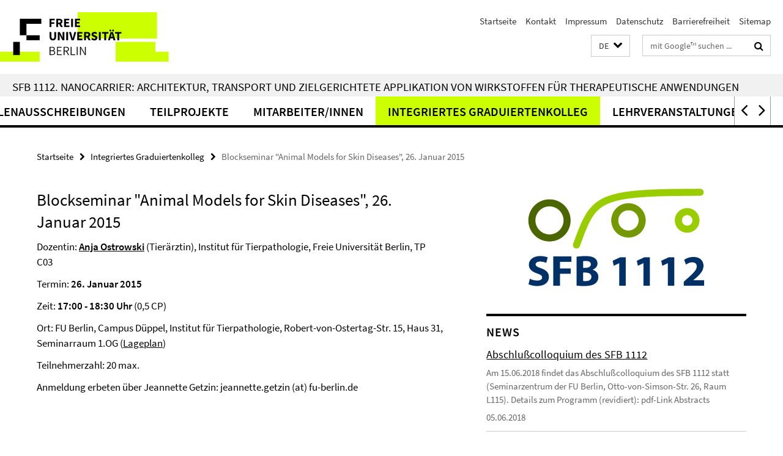

--- FILE ---
content_type: text/html; charset=utf-8
request_url: https://www.sfb1112.de/index.html?comp=navbar&irq=1&pm=0
body_size: 1920
content:
<!-- BEGIN Fragment default/26011920/navbar-wrapper/25666862/1606827985/?131223:1800 -->
<!-- BEGIN Fragment default/26011920/navbar/26a88f93ac8ef762ae3cff15b5dfe87c76651614/?124223:86400 -->
<nav class="main-nav-container no-print nocontent" style="display: none;"><div class="container main-nav-container-inner"><div class="main-nav-scroll-buttons" style="display:none"><div id="main-nav-btn-scroll-left" role="button"><div class="fa fa-angle-left"></div></div><div id="main-nav-btn-scroll-right" role="button"><div class="fa fa-angle-right"></div></div></div><div class="main-nav-toggle"><span class="main-nav-toggle-text">Menü</span><span class="main-nav-toggle-icon"><span class="line"></span><span class="line"></span><span class="line"></span></span></div><ul class="main-nav level-1" id="fub-main-nav"><li class="main-nav-item level-1" data-index="0" data-menu-item-path="/SFB_1112_at_a_glance" data-menu-shortened="0" id="main-nav-item-SFB_1112_at_a_glance"><a class="main-nav-item-link level-1" href="/SFB_1112_at_a_glance/index.html">SFB 1112 - &quot;Auf einen Blick&quot;</a></li><li class="main-nav-item level-1" data-index="1" data-menu-item-path="/Stellenausschreibungen" data-menu-shortened="0" id="main-nav-item-Stellenausschreibungen"><a class="main-nav-item-link level-1" href="/Stellenausschreibungen/index.html">Stellenausschreibungen</a></li><li class="main-nav-item level-1" data-index="2" data-menu-item-path="/Teilprojekte" data-menu-shortened="0" id="main-nav-item-Teilprojekte"><a class="main-nav-item-link level-1" href="/Teilprojekte/index.html">Teilprojekte</a></li><li class="main-nav-item level-1" data-index="3" data-menu-item-path="/Mitarbeiter_innen" data-menu-shortened="0" id="main-nav-item-Mitarbeiter_innen"><a class="main-nav-item-link level-1" href="/Mitarbeiter_innen/index.html">Mitarbeiter/innen</a></li><li class="main-nav-item level-1 has-children" data-index="4" data-menu-item-path="/Graduiertenkolleg" data-menu-shortened="0" id="main-nav-item-Graduiertenkolleg"><a class="main-nav-item-link level-1" href="/Graduiertenkolleg/index.html">Integriertes Graduiertenkolleg</a><div class="icon-has-children"><div class="fa fa-angle-right"></div><div class="fa fa-angle-down"></div><div class="fa fa-angle-up"></div></div><div class="container main-nav-parent level-2" style="display:none"><a class="main-nav-item-link level-1" href="/Graduiertenkolleg/index.html"><span>Zur Übersichtsseite Integriertes Graduiertenkolleg</span></a></div><ul class="main-nav level-2"><li class="main-nav-item level-2 " data-menu-item-path="/Graduiertenkolleg/Curriculum"><a class="main-nav-item-link level-2" href="/Graduiertenkolleg/Curriculum/index.html">Curriculum des IRTG &quot;Nanocarrier&quot;</a></li><li class="main-nav-item level-2 " data-menu-item-path="/Graduiertenkolleg/Mitglieder"><a class="main-nav-item-link level-2" href="/Graduiertenkolleg/Mitglieder/index.html">Aktuelle Mitglieder des Integrierten Graduiertenkollegs &quot;Nanocarrier&quot;</a></li><li class="main-nav-item level-2 " data-menu-item-path="/Graduiertenkolleg/abgeschlossene_Dissertationen"><a class="main-nav-item-link level-2" href="/Graduiertenkolleg/abgeschlossene_Dissertationen/index.html">Abgeschlossene Dissertationsprojekte des SFB 1112</a></li><li class="main-nav-item level-2 " data-menu-item-path="/Graduiertenkolleg/Poster_Prize"><a class="main-nav-item-link level-2" href="/Graduiertenkolleg/Poster_Prize/index.html">Posterpreis des IRTG &quot;Nanocarrier&quot;</a></li><li class="main-nav-item level-2 " data-menu-item-path="/Graduiertenkolleg/Project-Support-Grants-2016"><a class="main-nav-item-link level-2" href="/Graduiertenkolleg/Project-Support-Grants-2016/index.html">Project Support Grants 2016</a></li></ul></li><li class="main-nav-item level-1 has-children" data-index="5" data-menu-item-path="/Lehrveranstaltungen" data-menu-shortened="0" id="main-nav-item-Lehrveranstaltungen"><a class="main-nav-item-link level-1" href="/Lehrveranstaltungen/index.html">Lehrveranstaltungen: Sommersemester 2018</a><div class="icon-has-children"><div class="fa fa-angle-right"></div><div class="fa fa-angle-down"></div><div class="fa fa-angle-up"></div></div><div class="container main-nav-parent level-2" style="display:none"><a class="main-nav-item-link level-1" href="/Lehrveranstaltungen/index.html"><span>Zur Übersichtsseite Lehrveranstaltungen: Sommersemester 2018</span></a></div><ul class="main-nav level-2"><li class="main-nav-item level-2 " data-menu-item-path="/Lehrveranstaltungen/Sommersemester-2018"><a class="main-nav-item-link level-2" href="/Lehrveranstaltungen/Sommersemester-2018/index.html">Lehrveranstaltungen, aktuell: SoSe 2018</a></li><li class="main-nav-item level-2 " data-menu-item-path="/Lehrveranstaltungen/Wintersemester-2017-18"><a class="main-nav-item-link level-2" href="/Lehrveranstaltungen/Wintersemester-2017-18/index.html">Wintersemester 2017/18</a></li><li class="main-nav-item level-2 " data-menu-item-path="/Lehrveranstaltungen/Sommersemester-2017"><a class="main-nav-item-link level-2" href="/Lehrveranstaltungen/Sommersemester-2017/index.html">Sommersemester 2017</a></li><li class="main-nav-item level-2 " data-menu-item-path="/Lehrveranstaltungen/Wintersemester-2016_17"><a class="main-nav-item-link level-2" href="/Lehrveranstaltungen/Wintersemester-2016_17/index.html">Wintersemester 2016/17</a></li><li class="main-nav-item level-2 " data-menu-item-path="/Lehrveranstaltungen/Sommersemester-2016"><a class="main-nav-item-link level-2" href="/Lehrveranstaltungen/Sommersemester-2016/index.html">Sommersemester 2016</a></li><li class="main-nav-item level-2 " data-menu-item-path="/Lehrveranstaltungen/Wintersemester-2015_16"><a class="main-nav-item-link level-2" href="/Lehrveranstaltungen/Wintersemester-2015_16/index.html">Wintersemester 2015/16</a></li><li class="main-nav-item level-2 " data-menu-item-path="/Lehrveranstaltungen/Sommersemester-2015"><a class="main-nav-item-link level-2" href="/Lehrveranstaltungen/Sommersemester-2015/index.html">Sommersemester 2015</a></li><li class="main-nav-item level-2 " data-menu-item-path="/Lehrveranstaltungen/Wintersemester-2014_15"><a class="main-nav-item-link level-2" href="/Lehrveranstaltungen/Wintersemester-2014_15/index.html">Wintersemester 2014/15</a></li><li class="main-nav-item level-2 has-children" data-menu-item-path="/Lehrveranstaltungen/Sommersemester-2014"><a class="main-nav-item-link level-2" href="/Lehrveranstaltungen/Sommersemester-2014/index.html">Sommersemester 2014</a><div class="icon-has-children"><div class="fa fa-angle-right"></div><div class="fa fa-angle-down"></div><div class="fa fa-angle-up"></div></div><ul class="main-nav level-3"><li class="main-nav-item level-3 " data-menu-item-path="/Lehrveranstaltungen/Sommersemester-2014/Uebersichtsplan_SoSe_2014"><a class="main-nav-item-link level-3" href="/Lehrveranstaltungen/Sommersemester-2014/Uebersichtsplan_SoSe_2014/index.html">Übersichtsplan Sommersemester 2014</a></li></ul></li><li class="main-nav-item level-2 " data-menu-item-path="/Lehrveranstaltungen/Wintersemester-2013_14"><a class="main-nav-item-link level-2" href="/Lehrveranstaltungen/Wintersemester-2013_14/index.html">Wintersemester 2013/14</a></li></ul></li><li class="main-nav-item level-1" data-index="6" data-menu-item-path="/Presse" data-menu-shortened="0" id="main-nav-item-Presse"><a class="main-nav-item-link level-1" href="/Presse/index.html">Der SFB 1112 in Presse und Medien</a></li><li class="main-nav-item level-1" data-index="7" data-menu-item-path="/Gremien" data-menu-shortened="0" id="main-nav-item-Gremien"><a class="main-nav-item-link level-1" href="/Gremien/index.html">Strukturen des SFB 1112</a></li><li class="main-nav-item level-1" data-index="8" data-menu-item-path="/Links" data-menu-shortened="0" id="main-nav-item-Links"><a class="main-nav-item-link level-1" href="/Links/index.html">Links</a></li><li class="main-nav-item level-1" data-index="9" data-menu-item-path="/Gaeste-des-SFB-1112" data-menu-shortened="0" id="main-nav-item-Gaeste-des-SFB-1112"><a class="main-nav-item-link level-1" href="/Gaeste-des-SFB-1112/index.html">Gäste des SFB 1112</a></li><li class="main-nav-item level-1" data-index="10" data-menu-item-path="/Intern" data-menu-shortened="0" id="main-nav-item-Intern"><a class="main-nav-item-link level-1" href="/Intern/index.html">Interne Seiten</a></li><li class="main-nav-item level-1" data-index="11" data-menu-item-path="/Publikationen" data-menu-shortened="0" id="main-nav-item-Publikationen"><a class="main-nav-item-link level-1" href="/Publikationen/index.html">Publikationen</a></li><li class="main-nav-item level-1 has-children" data-index="12" data-menu-item-path="/Internationale-Tagung-des-SFB-1112" data-menu-shortened="0" id="main-nav-item-Internationale-Tagung-des-SFB-1112"><a class="main-nav-item-link level-1" href="/Internationale-Tagung-des-SFB-1112/index.html">2016: International Conference on Dermal Drug Delivery by Nanocarriers</a><div class="icon-has-children"><div class="fa fa-angle-right"></div><div class="fa fa-angle-down"></div><div class="fa fa-angle-up"></div></div><div class="container main-nav-parent level-2" style="display:none"><a class="main-nav-item-link level-1" href="/Internationale-Tagung-des-SFB-1112/index.html"><span>Zur Übersichtsseite 2016: International Conference on Dermal Drug Delivery by Nanocarriers</span></a></div><ul class="main-nav level-2"><li class="main-nav-item level-2 " data-menu-item-path="/Internationale-Tagung-des-SFB-1112/Programm"><a class="main-nav-item-link level-2" href="/Internationale-Tagung-des-SFB-1112/Programm/index.html">Tagungsprogramm</a></li><li class="main-nav-item level-2 " data-menu-item-path="/Internationale-Tagung-des-SFB-1112/Abstract_Anmeldung"><a class="main-nav-item-link level-2" href="/Internationale-Tagung-des-SFB-1112/Abstract_Anmeldung/index.html">Anmeldung von Tagungsbeiträgen</a></li><li class="main-nav-item level-2 " data-menu-item-path="/Internationale-Tagung-des-SFB-1112/Registrierung"><a class="main-nav-item-link level-2" href="/Internationale-Tagung-des-SFB-1112/Registrierung/index.html">Registrierung</a></li><li class="main-nav-item level-2 " data-menu-item-path="/Internationale-Tagung-des-SFB-1112/Congress-Publications"><a class="main-nav-item-link level-2" href="/Internationale-Tagung-des-SFB-1112/Congress-Publications/index.html">Tagungsbände</a></li><li class="main-nav-item level-2 " data-menu-item-path="/Internationale-Tagung-des-SFB-1112/Tagungsort"><a class="main-nav-item-link level-2" href="/Internationale-Tagung-des-SFB-1112/Tagungsort/index.html">Lage und Tagungsort: Zuse-Institut Berlin (ZIB)</a></li><li class="main-nav-item level-2 " data-menu-item-path="/Internationale-Tagung-des-SFB-1112/Hotelzimmer"><a class="main-nav-item-link level-2" href="/Internationale-Tagung-des-SFB-1112/Hotelzimmer/index.html">Hotelzimmerkontingent, weitere Unterkunftsmöglichkeiten</a></li><li class="main-nav-item level-2 " data-menu-item-path="/Internationale-Tagung-des-SFB-1112/Konferenz_Kinderbetreuung"><a class="main-nav-item-link level-2" href="/Internationale-Tagung-des-SFB-1112/Konferenz_Kinderbetreuung/index.html">Kinderbetreuung während der Konferenz</a></li><li class="main-nav-item level-2 has-children" data-menu-item-path="/Internationale-Tagung-des-SFB-1112/Abstracts"><a class="main-nav-item-link level-2" href="/Internationale-Tagung-des-SFB-1112/Abstracts/index.html">Conference Proceedings</a><div class="icon-has-children"><div class="fa fa-angle-right"></div><div class="fa fa-angle-down"></div><div class="fa fa-angle-up"></div></div><ul class="main-nav level-3"><li class="main-nav-item level-3 " data-menu-item-path="/Internationale-Tagung-des-SFB-1112/Abstracts/PM_Proceedings"><a class="main-nav-item-link level-3" href="/Internationale-Tagung-des-SFB-1112/Abstracts/PM_Proceedings/index.html">Conference Proceedings</a></li></ul></li><li class="main-nav-item level-2 " data-menu-item-path="/Internationale-Tagung-des-SFB-1112/Flyer"><a class="main-nav-item-link level-2" href="/Internationale-Tagung-des-SFB-1112/Flyer/index.html">Flyer</a></li><li class="main-nav-item level-2 " data-menu-item-path="/Internationale-Tagung-des-SFB-1112/Kontakt"><a class="main-nav-item-link level-2" href="/Internationale-Tagung-des-SFB-1112/Kontakt/index.html">Kontakt - SFB 1112 Tagungsleitung</a></li></ul></li></ul></div><div class="main-nav-flyout-global"><div class="container"></div><button id="main-nav-btn-flyout-close" type="button"><div id="main-nav-btn-flyout-close-container"><i class="fa fa-angle-up"></i></div></button></div></nav><script type="text/javascript">$(document).ready(function () { Luise.Navigation.init(); });</script><!-- END Fragment default/26011920/navbar/26a88f93ac8ef762ae3cff15b5dfe87c76651614/?124223:86400 -->
<!-- END Fragment default/26011920/navbar-wrapper/25666862/1606827985/?131223:1800 -->


--- FILE ---
content_type: text/html; charset=utf-8
request_url: https://www.sfb1112.de/news/index.html?irq=1&page=1
body_size: 891
content:
<!-- BEGIN Fragment default/26011920/news-box-wrapper/1/25667003/1418044401/?124416:113 -->
<!-- BEGIN Fragment default/26011920/news-box/1/265e5169e195e16209ea21a3bf34809c0dd939dd/?134223:3600 -->
<a href="/news/Abschlusscolloquium-des-SFB-1112.html"><div class="box-news-list-v1-element"><p class="box-news-list-v1-title"><span>Abschlußcolloquium des SFB 1112</span></p><p class="box-news-list-v1-abstract"> Am 15.06.2018 findet das Abschlußcolloquium des SFB 1112 statt (Seminarzentrum der FU Berlin, Otto-von-Simson-Str. 26, Raum L115). Details zum Programm (revidiert):  pdf-Link     Abstracts  </p><p class="box-news-list-v1-date">05.06.2018</p></div></a><a href="/news/Publication_Highlight_2017_b.html"><div class="box-news-list-v1-element"><p class="box-news-list-v1-title"><span>SFB 1112 Publication Highlight: Giulbudagian et al., Theranostics: Breaking the barrier ...</span></p><p class="box-news-list-v1-date">30.11.2017</p></div></a><a href="/news/Preis_Albrecht_Stud_Symp_BiomedSci_2017.html"><div class="box-news-list-v1-element"><p class="box-news-list-v1-title"><span>Präsentationspreis für SFB 1112-Doktorandin S. Albrecht, Doktoranden-Symposium Biomedical Sciences 2017</span></p><p class="box-news-list-v1-date">16.10.2017</p></div></a><div class="cms-box-prev-next-nav box-news-list-v1-nav"><a class="cms-box-prev-next-nav-overview box-news-list-v1-nav-overview" href="/news/index.html" rel="contents" role="button" title="Übersicht News"><span class="icon-cds icon-cds-overview"></span></a><span class="cms-box-prev-next-nav-arrow-prev disabled box-news-list-v1-nav-arrow-prev" title="zurück blättern"><span class="icon-cds icon-cds-arrow-prev disabled"></span></span><span class="cms-box-prev-next-nav-pagination box-news-list-v1-pagination" title="Seite 1 von insgesamt 10 Seiten"> 1 / 10 </span><span class="cms-box-prev-next-nav-arrow-next box-news-list-v1-nav-arrow-next" data-ajax-url="/news/index.html?irq=1&amp;page=2" onclick="Luise.AjaxBoxNavigation.onClick(event, this)" rel="next" role="button" title="weiter blättern"><span class="icon-cds icon-cds-arrow-next"></span></span></div><!-- END Fragment default/26011920/news-box/1/265e5169e195e16209ea21a3bf34809c0dd939dd/?134223:3600 -->
<!-- END Fragment default/26011920/news-box-wrapper/1/25667003/1418044401/?124416:113 -->


--- FILE ---
content_type: text/html; charset=utf-8
request_url: https://www.sfb1112.de/termine/index.html?irq=1&page=1
body_size: 306
content:
<!-- BEGIN Fragment default/26011920/events-wrapper/1//25667026/1416489193/?124322:59 -->
<!-- BEGIN Fragment default/26011920/events/1/c8c18842c65c2b4c783bdb3ff110df902199a2b5/25667026/1416489193/?134223:3600 -->
<!-- BEGIN Fragment default/26011920/events-box-wrapper/1/25667026/1416489193/?124322:59 -->
<!-- BEGIN Fragment default/26011920/events-box/solr/1/c8c18842c65c2b4c783bdb3ff110df902199a2b5/25667026/1416489193/?134223:3600 -->
<p>keine aktuellen Termine</p><a class="box-event-list-v1-link-all" href="/termine/index.html"><i class="fa fa-chevron-right"></i>Übersicht</a><!-- END Fragment default/26011920/events-box/solr/1/c8c18842c65c2b4c783bdb3ff110df902199a2b5/25667026/1416489193/?134223:3600 -->
<!-- END Fragment default/26011920/events-box-wrapper/1/25667026/1416489193/?124322:59 -->
<!-- END Fragment default/26011920/events/1/c8c18842c65c2b4c783bdb3ff110df902199a2b5/25667026/1416489193/?134223:3600 -->
<!-- END Fragment default/26011920/events-wrapper/1//25667026/1416489193/?124322:59 -->
